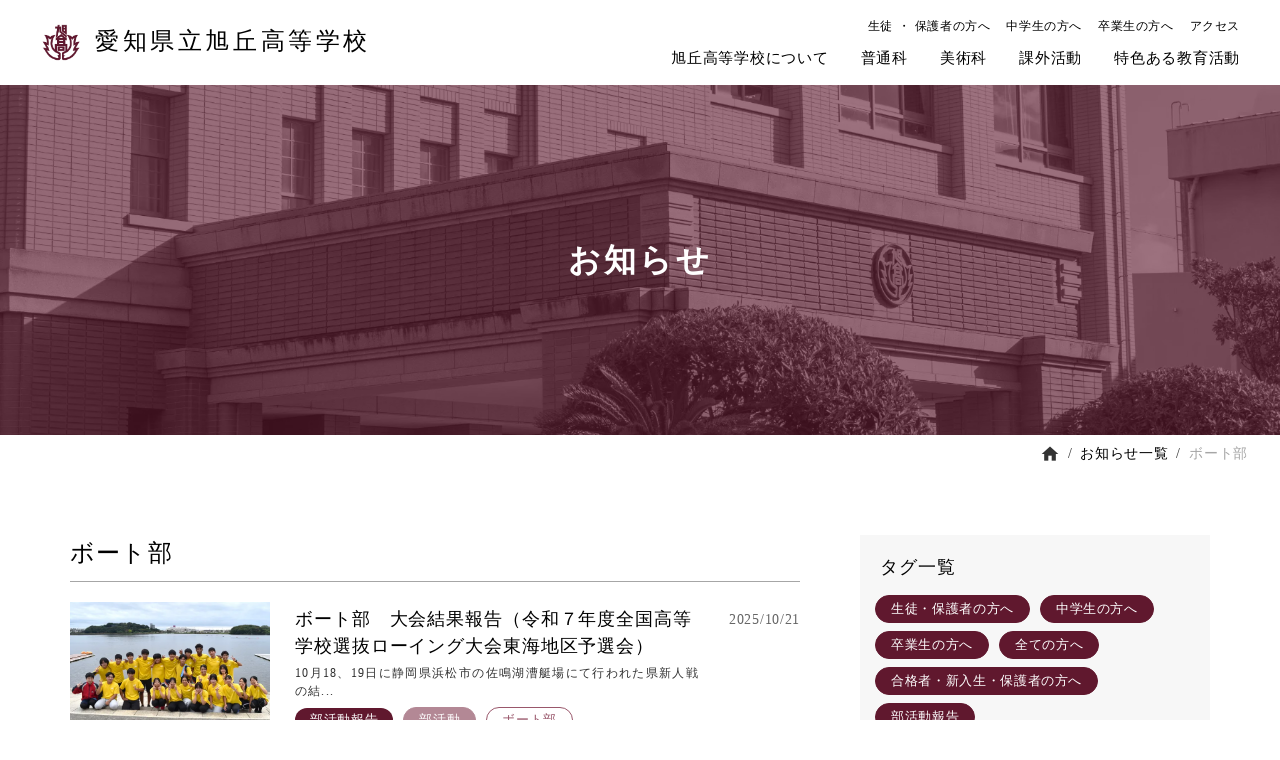

--- FILE ---
content_type: text/html;charset=utf-8
request_url: https://aichi-asahigaoka.ed.jp/newstag_club/BoatingClub
body_size: 34173
content:
<!DOCTYPE html>
<html lang="ja">
<head><meta charset="utf-8">
<meta name="viewport" content="width=device-width, initial-scale=1">
<title>愛知県立旭丘高等学校</title>
<link rel="preconnect" href="https://fonts.gstatic.com" crossorigin>
<meta name="generator" content="Studio.Design">
<meta name="robots" content="all">
<meta property="og:site_name" content="愛知県立旭丘高等学校">
<meta property="og:title" content="愛知県立旭丘高等学校">
<meta property="og:image" content="https://storage.googleapis.com/production-os-assets/assets/0de104a7-fa42-4c3c-8806-aeb82bc88589">
<meta property="og:description" content="愛知県立旭丘高等学校のオフィシャルウェブサイトです。">
<meta property="og:type" content="website">
<meta name="description" content="愛知県立旭丘高等学校のオフィシャルウェブサイトです。">
<meta property="twitter:card" content="summary_large_image">
<meta property="twitter:image" content="https://storage.googleapis.com/production-os-assets/assets/0de104a7-fa42-4c3c-8806-aeb82bc88589">
<meta name="apple-mobile-web-app-title" content="愛知県立旭丘高等学校">
<meta name="format-detection" content="telephone=no,email=no,address=no">
<meta name="chrome" content="nointentdetection">
<meta name="google-site-verification" content="K701F0rS9xtU7W5OTjSg7p6eNpkXmrCENvTA07wmy9Y">
<meta property="og:url" content="/newstag_club/BoatingClub">
<link rel="icon" type="image/png" href="https://storage.googleapis.com/production-os-assets/assets/e915acdb-219a-4714-9ecd-e4521ea60176" data-hid="2c9d455">
<link rel="apple-touch-icon" type="image/png" href="https://storage.googleapis.com/production-os-assets/assets/e915acdb-219a-4714-9ecd-e4521ea60176" data-hid="74ef90c"><link rel="modulepreload" as="script" crossorigin href="/_nuxt/entry.c33efc46.js"><link rel="preload" as="style" href="/_nuxt/entry.4bab7537.css"><link rel="prefetch" as="image" type="image/svg+xml" href="/_nuxt/close_circle.c7480f3c.svg"><link rel="prefetch" as="image" type="image/svg+xml" href="/_nuxt/round_check.0ebac23f.svg"><link rel="prefetch" as="script" crossorigin href="/_nuxt/LottieRenderer.7a046306.js"><link rel="prefetch" as="script" crossorigin href="/_nuxt/error-404.767318fd.js"><link rel="prefetch" as="script" crossorigin href="/_nuxt/error-500.75638267.js"><link rel="stylesheet" href="/_nuxt/entry.4bab7537.css"><style>.page-enter-active{transition:.6s cubic-bezier(.4,.4,0,1)}.page-leave-active{transition:.3s cubic-bezier(.4,.4,0,1)}.page-enter-from,.page-leave-to{opacity:0}</style><style>:root{--rebranding-loading-bg:#e5e5e5;--rebranding-loading-bar:#222}</style><style>.app[data-v-d12de11f]{align-items:center;flex-direction:column;height:100%;justify-content:center;width:100%}.title[data-v-d12de11f]{font-size:34px;font-weight:300;letter-spacing:2.45px;line-height:30px;margin:30px}</style><style>.DynamicAnnouncer[data-v-cc1e3fda]{height:1px;margin:-1px;overflow:hidden;padding:0;position:absolute;width:1px;clip:rect(0,0,0,0);border-width:0;white-space:nowrap}</style><style>.TitleAnnouncer[data-v-1a8a037a]{height:1px;margin:-1px;overflow:hidden;padding:0;position:absolute;width:1px;clip:rect(0,0,0,0);border-width:0;white-space:nowrap}</style><style>.publish-studio-style[data-v-74fe0335]{transition:.4s cubic-bezier(.4,.4,0,1)}</style><style>.product-font-style[data-v-ed93fc7d]{transition:.4s cubic-bezier(.4,.4,0,1)}</style><style>/*! * Font Awesome Free 6.4.2 by @fontawesome - https://fontawesome.com * License - https://fontawesome.com/license/free (Icons: CC BY 4.0, Fonts: SIL OFL 1.1, Code: MIT License) * Copyright 2023 Fonticons, Inc. */.fa-brands,.fa-solid{-moz-osx-font-smoothing:grayscale;-webkit-font-smoothing:antialiased;--fa-display:inline-flex;align-items:center;display:var(--fa-display,inline-block);font-style:normal;font-variant:normal;justify-content:center;line-height:1;text-rendering:auto}.fa-solid{font-family:Font Awesome\ 6 Free;font-weight:900}.fa-brands{font-family:Font Awesome\ 6 Brands;font-weight:400}:host,:root{--fa-style-family-classic:"Font Awesome 6 Free";--fa-font-solid:normal 900 1em/1 "Font Awesome 6 Free";--fa-style-family-brands:"Font Awesome 6 Brands";--fa-font-brands:normal 400 1em/1 "Font Awesome 6 Brands"}@font-face{font-display:block;font-family:Font Awesome\ 6 Free;font-style:normal;font-weight:900;src:url(https://storage.googleapis.com/production-os-assets/assets/fontawesome/1629704621943/6.4.2/webfonts/fa-solid-900.woff2) format("woff2"),url(https://storage.googleapis.com/production-os-assets/assets/fontawesome/1629704621943/6.4.2/webfonts/fa-solid-900.ttf) format("truetype")}@font-face{font-display:block;font-family:Font Awesome\ 6 Brands;font-style:normal;font-weight:400;src:url(https://storage.googleapis.com/production-os-assets/assets/fontawesome/1629704621943/6.4.2/webfonts/fa-brands-400.woff2) format("woff2"),url(https://storage.googleapis.com/production-os-assets/assets/fontawesome/1629704621943/6.4.2/webfonts/fa-brands-400.ttf) format("truetype")}</style><style>.spinner[data-v-36413753]{animation:loading-spin-36413753 1s linear infinite;height:16px;pointer-events:none;width:16px}.spinner[data-v-36413753]:before{border-bottom:2px solid transparent;border-right:2px solid transparent;border-color:transparent currentcolor currentcolor transparent;border-style:solid;border-width:2px;opacity:.2}.spinner[data-v-36413753]:after,.spinner[data-v-36413753]:before{border-radius:50%;box-sizing:border-box;content:"";height:100%;position:absolute;width:100%}.spinner[data-v-36413753]:after{border-left:2px solid transparent;border-top:2px solid transparent;border-color:currentcolor transparent transparent currentcolor;border-style:solid;border-width:2px;opacity:1}@keyframes loading-spin-36413753{0%{transform:rotate(0deg)}to{transform:rotate(1turn)}}</style><style>@font-face{font-family:grandam;font-style:normal;font-weight:400;src:url(https://storage.googleapis.com/studio-front/fonts/grandam.ttf) format("truetype")}@font-face{font-family:Material Icons;font-style:normal;font-weight:400;src:url(https://storage.googleapis.com/production-os-assets/assets/material-icons/1629704621943/MaterialIcons-Regular.eot);src:local("Material Icons"),local("MaterialIcons-Regular"),url(https://storage.googleapis.com/production-os-assets/assets/material-icons/1629704621943/MaterialIcons-Regular.woff2) format("woff2"),url(https://storage.googleapis.com/production-os-assets/assets/material-icons/1629704621943/MaterialIcons-Regular.woff) format("woff"),url(https://storage.googleapis.com/production-os-assets/assets/material-icons/1629704621943/MaterialIcons-Regular.ttf) format("truetype")}.StudioCanvas{display:flex;height:auto;min-height:100dvh}.StudioCanvas>.sd{min-height:100dvh;overflow:clip}a,abbr,address,article,aside,audio,b,blockquote,body,button,canvas,caption,cite,code,dd,del,details,dfn,div,dl,dt,em,fieldset,figcaption,figure,footer,form,h1,h2,h3,h4,h5,h6,header,hgroup,html,i,iframe,img,input,ins,kbd,label,legend,li,main,mark,menu,nav,object,ol,p,pre,q,samp,section,select,small,span,strong,sub,summary,sup,table,tbody,td,textarea,tfoot,th,thead,time,tr,ul,var,video{border:0;font-family:sans-serif;line-height:1;list-style:none;margin:0;padding:0;text-decoration:none;-webkit-font-smoothing:antialiased;-webkit-backface-visibility:hidden;box-sizing:border-box;color:#333;transition:.3s cubic-bezier(.4,.4,0,1);word-spacing:1px}a:focus:not(:focus-visible),button:focus:not(:focus-visible),summary:focus:not(:focus-visible){outline:none}nav ul{list-style:none}blockquote,q{quotes:none}blockquote:after,blockquote:before,q:after,q:before{content:none}a,button{background:transparent;font-size:100%;margin:0;padding:0;vertical-align:baseline}ins{text-decoration:none}ins,mark{background-color:#ff9;color:#000}mark{font-style:italic;font-weight:700}del{text-decoration:line-through}abbr[title],dfn[title]{border-bottom:1px dotted;cursor:help}table{border-collapse:collapse;border-spacing:0}hr{border:0;border-top:1px solid #ccc;display:block;height:1px;margin:1em 0;padding:0}input,select{vertical-align:middle}textarea{resize:none}.clearfix:after{clear:both;content:"";display:block}[slot=after] button{overflow-anchor:none}</style><style>.sd{flex-wrap:nowrap;max-width:100%;pointer-events:all;z-index:0;-webkit-overflow-scrolling:touch;align-content:center;align-items:center;display:flex;flex:none;flex-direction:column;position:relative}.sd::-webkit-scrollbar{display:none}.sd,.sd.richText *{transition-property:all,--g-angle,--g-color-0,--g-position-0,--g-color-1,--g-position-1,--g-color-2,--g-position-2,--g-color-3,--g-position-3,--g-color-4,--g-position-4,--g-color-5,--g-position-5,--g-color-6,--g-position-6,--g-color-7,--g-position-7,--g-color-8,--g-position-8,--g-color-9,--g-position-9,--g-color-10,--g-position-10,--g-color-11,--g-position-11}input.sd,textarea.sd{align-content:normal}.sd[tabindex]:focus{outline:none}.sd[tabindex]:focus-visible{outline:1px solid;outline-color:Highlight;outline-color:-webkit-focus-ring-color}input[type=email],input[type=tel],input[type=text],select,textarea{-webkit-appearance:none}select{cursor:pointer}.frame{display:block;overflow:hidden}.frame>iframe{height:100%;width:100%}.frame .formrun-embed>iframe:not(:first-child){display:none!important}.image{position:relative}.image:before{background-position:50%;background-size:cover;border-radius:inherit;content:"";height:100%;left:0;pointer-events:none;position:absolute;top:0;transition:inherit;width:100%;z-index:-2}.sd.file{cursor:pointer;flex-direction:row;outline:2px solid transparent;outline-offset:-1px;overflow-wrap:anywhere;word-break:break-word}.sd.file:focus-within{outline-color:Highlight;outline-color:-webkit-focus-ring-color}.file>input[type=file]{opacity:0;pointer-events:none;position:absolute}.sd.text,.sd:where(.icon){align-content:center;align-items:center;display:flex;flex-direction:row;justify-content:center;overflow:visible;overflow-wrap:anywhere;word-break:break-word}.sd:where(.icon.fa){display:inline-flex}.material-icons{align-items:center;display:inline-flex;font-family:Material Icons;font-size:24px;font-style:normal;font-weight:400;justify-content:center;letter-spacing:normal;line-height:1;text-transform:none;white-space:nowrap;word-wrap:normal;direction:ltr;text-rendering:optimizeLegibility;-webkit-font-smoothing:antialiased}.sd:where(.icon.material-symbols){align-items:center;display:flex;font-style:normal;font-variation-settings:"FILL" var(--symbol-fill,0),"wght" var(--symbol-weight,400);justify-content:center;min-height:1em;min-width:1em}.sd.material-symbols-outlined{font-family:Material Symbols Outlined}.sd.material-symbols-rounded{font-family:Material Symbols Rounded}.sd.material-symbols-sharp{font-family:Material Symbols Sharp}.sd.material-symbols-weight-100{--symbol-weight:100}.sd.material-symbols-weight-200{--symbol-weight:200}.sd.material-symbols-weight-300{--symbol-weight:300}.sd.material-symbols-weight-400{--symbol-weight:400}.sd.material-symbols-weight-500{--symbol-weight:500}.sd.material-symbols-weight-600{--symbol-weight:600}.sd.material-symbols-weight-700{--symbol-weight:700}.sd.material-symbols-fill{--symbol-fill:1}a,a.icon,a.text{-webkit-tap-highlight-color:rgba(0,0,0,.15)}.fixed{z-index:2}.sticky{z-index:1}.button{transition:.4s cubic-bezier(.4,.4,0,1)}.button,.link{cursor:pointer}.submitLoading{opacity:.5!important;pointer-events:none!important}.richText{display:block;word-break:break-word}.richText [data-thread],.richText a,.richText blockquote,.richText em,.richText h1,.richText h2,.richText h3,.richText h4,.richText li,.richText ol,.richText p,.richText p>code,.richText pre,.richText pre>code,.richText s,.richText strong,.richText table tbody,.richText table tbody tr,.richText table tbody tr>td,.richText table tbody tr>th,.richText u,.richText ul{backface-visibility:visible;color:inherit;font-family:inherit;font-size:inherit;font-style:inherit;font-weight:inherit;letter-spacing:inherit;line-height:inherit;text-align:inherit}.richText p{display:block;margin:10px 0}.richText>p{min-height:1em}.richText img,.richText video{height:auto;max-width:100%;vertical-align:bottom}.richText h1{display:block;font-size:3em;font-weight:700;margin:20px 0}.richText h2{font-size:2em}.richText h2,.richText h3{display:block;font-weight:700;margin:10px 0}.richText h3{font-size:1em}.richText h4,.richText h5{font-weight:600}.richText h4,.richText h5,.richText h6{display:block;font-size:1em;margin:10px 0}.richText h6{font-weight:500}.richText [data-type=table]{overflow-x:auto}.richText [data-type=table] p{white-space:pre-line;word-break:break-all}.richText table{border:1px solid #f2f2f2;border-collapse:collapse;border-spacing:unset;color:#1a1a1a;font-size:14px;line-height:1.4;margin:10px 0;table-layout:auto}.richText table tr th{background:hsla(0,0%,96%,.5)}.richText table tr td,.richText table tr th{border:1px solid #f2f2f2;max-width:240px;min-width:100px;padding:12px}.richText table tr td p,.richText table tr th p{margin:0}.richText blockquote{border-left:3px solid rgba(0,0,0,.15);font-style:italic;margin:10px 0;padding:10px 15px}.richText [data-type=embed_code]{margin:20px 0;position:relative}.richText [data-type=embed_code]>.height-adjuster>.wrapper{position:relative}.richText [data-type=embed_code]>.height-adjuster>.wrapper[style*=padding-top] iframe{height:100%;left:0;position:absolute;top:0;width:100%}.richText [data-type=embed_code][data-embed-sandbox=true]{display:block;overflow:hidden}.richText [data-type=embed_code][data-embed-code-type=instagram]>.height-adjuster>.wrapper[style*=padding-top]{padding-top:100%}.richText [data-type=embed_code][data-embed-code-type=instagram]>.height-adjuster>.wrapper[style*=padding-top] blockquote{height:100%;left:0;overflow:hidden;position:absolute;top:0;width:100%}.richText [data-type=embed_code][data-embed-code-type=codepen]>.height-adjuster>.wrapper{padding-top:50%}.richText [data-type=embed_code][data-embed-code-type=codepen]>.height-adjuster>.wrapper iframe{height:100%;left:0;position:absolute;top:0;width:100%}.richText [data-type=embed_code][data-embed-code-type=slideshare]>.height-adjuster>.wrapper{padding-top:56.25%}.richText [data-type=embed_code][data-embed-code-type=slideshare]>.height-adjuster>.wrapper iframe{height:100%;left:0;position:absolute;top:0;width:100%}.richText [data-type=embed_code][data-embed-code-type=speakerdeck]>.height-adjuster>.wrapper{padding-top:56.25%}.richText [data-type=embed_code][data-embed-code-type=speakerdeck]>.height-adjuster>.wrapper iframe{height:100%;left:0;position:absolute;top:0;width:100%}.richText [data-type=embed_code][data-embed-code-type=snapwidget]>.height-adjuster>.wrapper{padding-top:30%}.richText [data-type=embed_code][data-embed-code-type=snapwidget]>.height-adjuster>.wrapper iframe{height:100%;left:0;position:absolute;top:0;width:100%}.richText [data-type=embed_code][data-embed-code-type=firework]>.height-adjuster>.wrapper fw-embed-feed{-webkit-user-select:none;-moz-user-select:none;user-select:none}.richText [data-type=embed_code_empty]{display:none}.richText ul{margin:0 0 0 20px}.richText ul li{list-style:disc;margin:10px 0}.richText ul li p{margin:0}.richText ol{margin:0 0 0 20px}.richText ol li{list-style:decimal;margin:10px 0}.richText ol li p{margin:0}.richText hr{border-top:1px solid #ccc;margin:10px 0}.richText p>code{background:#eee;border:1px solid rgba(0,0,0,.1);border-radius:6px;display:inline;margin:2px;padding:0 5px}.richText pre{background:#eee;border-radius:6px;font-family:Menlo,Monaco,Courier New,monospace;margin:20px 0;padding:25px 35px;white-space:pre-wrap}.richText pre code{border:none;padding:0}.richText strong{color:inherit;display:inline;font-family:inherit;font-weight:900}.richText em{font-style:italic}.richText a,.richText u{text-decoration:underline}.richText a{color:#007cff;display:inline}.richText s{text-decoration:line-through}.richText [data-type=table_of_contents]{background-color:#f5f5f5;border-radius:2px;color:#616161;font-size:16px;list-style:none;margin:0;padding:24px 24px 8px;text-decoration:underline}.richText [data-type=table_of_contents] .toc_list{margin:0}.richText [data-type=table_of_contents] .toc_item{color:currentColor;font-size:inherit!important;font-weight:inherit;list-style:none}.richText [data-type=table_of_contents] .toc_item>a{border:none;color:currentColor;font-size:inherit!important;font-weight:inherit;text-decoration:none}.richText [data-type=table_of_contents] .toc_item>a:hover{opacity:.7}.richText [data-type=table_of_contents] .toc_item--1{margin:0 0 16px}.richText [data-type=table_of_contents] .toc_item--2{margin:0 0 16px;padding-left:2rem}.richText [data-type=table_of_contents] .toc_item--3{margin:0 0 16px;padding-left:4rem}.sd.section{align-content:center!important;align-items:center!important;flex-direction:column!important;flex-wrap:nowrap!important;height:auto!important;max-width:100%!important;padding:0!important;width:100%!important}.sd.section-inner{position:static!important}@property --g-angle{syntax:"<angle>";inherits:false;initial-value:180deg}@property --g-color-0{syntax:"<color>";inherits:false;initial-value:transparent}@property --g-position-0{syntax:"<percentage>";inherits:false;initial-value:.01%}@property --g-color-1{syntax:"<color>";inherits:false;initial-value:transparent}@property --g-position-1{syntax:"<percentage>";inherits:false;initial-value:100%}@property --g-color-2{syntax:"<color>";inherits:false;initial-value:transparent}@property --g-position-2{syntax:"<percentage>";inherits:false;initial-value:100%}@property --g-color-3{syntax:"<color>";inherits:false;initial-value:transparent}@property --g-position-3{syntax:"<percentage>";inherits:false;initial-value:100%}@property --g-color-4{syntax:"<color>";inherits:false;initial-value:transparent}@property --g-position-4{syntax:"<percentage>";inherits:false;initial-value:100%}@property --g-color-5{syntax:"<color>";inherits:false;initial-value:transparent}@property --g-position-5{syntax:"<percentage>";inherits:false;initial-value:100%}@property --g-color-6{syntax:"<color>";inherits:false;initial-value:transparent}@property --g-position-6{syntax:"<percentage>";inherits:false;initial-value:100%}@property --g-color-7{syntax:"<color>";inherits:false;initial-value:transparent}@property --g-position-7{syntax:"<percentage>";inherits:false;initial-value:100%}@property --g-color-8{syntax:"<color>";inherits:false;initial-value:transparent}@property --g-position-8{syntax:"<percentage>";inherits:false;initial-value:100%}@property --g-color-9{syntax:"<color>";inherits:false;initial-value:transparent}@property --g-position-9{syntax:"<percentage>";inherits:false;initial-value:100%}@property --g-color-10{syntax:"<color>";inherits:false;initial-value:transparent}@property --g-position-10{syntax:"<percentage>";inherits:false;initial-value:100%}@property --g-color-11{syntax:"<color>";inherits:false;initial-value:transparent}@property --g-position-11{syntax:"<percentage>";inherits:false;initial-value:100%}</style><style>.snackbar[data-v-e23c1c77]{align-items:center;background:#fff;border:1px solid #ededed;border-radius:6px;box-shadow:0 16px 48px -8px rgba(0,0,0,.08),0 10px 25px -5px rgba(0,0,0,.11);display:flex;flex-direction:row;gap:8px;justify-content:space-between;left:50%;max-width:90vw;padding:16px 20px;position:fixed;top:32px;transform:translateX(-50%);-webkit-user-select:none;-moz-user-select:none;user-select:none;width:480px;z-index:9999}.snackbar.v-enter-active[data-v-e23c1c77],.snackbar.v-leave-active[data-v-e23c1c77]{transition:.4s cubic-bezier(.4,.4,0,1)}.snackbar.v-enter-from[data-v-e23c1c77],.snackbar.v-leave-to[data-v-e23c1c77]{opacity:0;transform:translate(-50%,-10px)}.snackbar .convey[data-v-e23c1c77]{align-items:center;display:flex;flex-direction:row;gap:8px;padding:0}.snackbar .convey .icon[data-v-e23c1c77]{background-position:50%;background-repeat:no-repeat;flex-shrink:0;height:24px;width:24px}.snackbar .convey .message[data-v-e23c1c77]{font-size:14px;font-style:normal;font-weight:400;line-height:20px;white-space:pre-line}.snackbar .convey.error .icon[data-v-e23c1c77]{background-image:url(/_nuxt/close_circle.c7480f3c.svg)}.snackbar .convey.error .message[data-v-e23c1c77]{color:#f84f65}.snackbar .convey.success .icon[data-v-e23c1c77]{background-image:url(/_nuxt/round_check.0ebac23f.svg)}.snackbar .convey.success .message[data-v-e23c1c77]{color:#111}.snackbar .button[data-v-e23c1c77]{align-items:center;border-radius:40px;color:#4b9cfb;display:flex;flex-shrink:0;font-family:Inter;font-size:12px;font-style:normal;font-weight:700;justify-content:center;line-height:16px;padding:4px 8px}.snackbar .button[data-v-e23c1c77]:hover{background:#f5f5f5}</style><style>a[data-v-757b86f2]{align-items:center;border-radius:4px;bottom:20px;height:20px;justify-content:center;left:20px;perspective:300px;position:fixed;transition:0s linear;width:84px;z-index:2000}@media (hover:hover){a[data-v-757b86f2]{transition:.4s cubic-bezier(.4,.4,0,1);will-change:width,height}a[data-v-757b86f2]:hover{height:32px;width:200px}}[data-v-757b86f2] .custom-fill path{fill:var(--03ccd9fe)}.fade-enter-active[data-v-757b86f2],.fade-leave-active[data-v-757b86f2]{position:absolute;transform:translateZ(0);transition:opacity .3s cubic-bezier(.4,.4,0,1);will-change:opacity,transform}.fade-enter-from[data-v-757b86f2],.fade-leave-to[data-v-757b86f2]{opacity:0}</style><style>.design-canvas__modal{height:100%;pointer-events:none;position:fixed;transition:none;width:100%;z-index:2}.design-canvas__modal:focus{outline:none}.design-canvas__modal.v-enter-active .studio-canvas,.design-canvas__modal.v-leave-active,.design-canvas__modal.v-leave-active .studio-canvas{transition:.4s cubic-bezier(.4,.4,0,1)}.design-canvas__modal.v-enter-active .studio-canvas *,.design-canvas__modal.v-leave-active .studio-canvas *{transition:none!important}.design-canvas__modal.isNone{transition:none}.design-canvas__modal .design-canvas__modal__base{height:100%;left:0;pointer-events:auto;position:fixed;top:0;transition:.4s cubic-bezier(.4,.4,0,1);width:100%;z-index:-1}.design-canvas__modal .studio-canvas{height:100%;pointer-events:none}.design-canvas__modal .studio-canvas>*{background:none!important;pointer-events:none}</style></head>
<body ><div id="__nuxt"><div><span></span><!----><!----></div></div><script type="application/json" id="__NUXT_DATA__" data-ssr="true">[["Reactive",1],{"data":2,"state":21,"_errors":22,"serverRendered":24,"path":25,"pinia":26},{"dynamicDatanewstag_club/BoatingClub":3},{"title":4,"slug":5,"_meta":6,"_filter":19,"id":20},"ボート部","BoatingClub",{"project":7,"publishedAt":9,"createdAt":10,"order":11,"publishType":12,"schema":13,"uid":17,"updatedAt":18},{"id":8},"ecc3030ea4134a2d9a73",["Date","2022-01-27T08:53:20.000Z"],["Date","2021-11-24T07:39:14.000Z"],22,"draft",{"id":14,"key":15,"postType":16},"A4oOiTIB8CZuFplobIyZ","gkiVoXmr","blank","6zyEGGdh",["Date","2022-01-27T08:53:19.000Z"],[],"E8M9bIJkNvYQGe2tsfu1",{},{"dynamicDatanewstag_club/BoatingClub":23},null,true,"/newstag_club/BoatingClub",{"cmsContentStore":27,"indexStore":31,"projectStore":34,"productStore":55,"pageHeadStore":355},{"listContentsMap":28,"contentMap":29},["Map"],["Map",30,3],"gkiVoXmr/BoatingClub",{"routeType":32,"host":33},"publish","aichi-asahigaoka.ed.jp",{"project":35},{"id":36,"name":37,"type":38,"customDomain":39,"iconImage":39,"coverImage":40,"displayBadge":41,"integrations":42,"snapshot_path":52,"snapshot_id":53,"recaptchaSiteKey":54},"ogO01l0Nq2","愛知県立旭丘高校様","web","","https://storage.googleapis.com/production-os-assets/assets/5422f120-c85b-4054-b41c-a5c5bc97f87c",false,[43,46,49],{"integration_name":44,"code":45},"google-analytics","G-S8GD2LJ34B",{"integration_name":47,"code":48},"search-console","K701F0rS9xtU7W5OTjSg7p6eNpkXmrCENvTA07wmy9Y",{"integration_name":50,"code":51},"typesquare","unused","https://storage.googleapis.com/studio-publish/projects/ogO01l0Nq2/gqeodK1dWk/","gqeodK1dWk","6LeMmjUgAAAAAIcUUhakwWf9Tj8BlOyv3ZIPw7a0",{"product":56,"isLoaded":24,"selectedModalIds":352,"redirectPage":23,"isInitializedRSS":41,"pageViewMap":353,"symbolViewMap":354},{"breakPoints":57,"colors":70,"fonts":71,"head":127,"info":134,"pages":142,"resources":306,"symbols":309,"style":316,"styleVars":318,"enablePassword":41,"classes":349,"publishedUid":351},[58,61,64,67],{"maxWidth":59,"name":60},540,"mobile",{"maxWidth":62,"name":63},840,"tablet",{"maxWidth":65,"name":66},1200,"small",{"maxWidth":68,"name":69},320,"mini",[],[72,85,91,93,97,110,116,123],{"family":73,"subsets":74,"variants":77,"vendor":84},"Noto Sans JP",[75,76],"japanese","latin",[78,79,80,81,82,83],"100","300","regular","500","700","900","google",{"family":86,"subsets":87,"variants":89,"vendor":84},"Domine",[76,88],"latin-ext",[80,81,90,82],"600",{"family":92,"vendor":50},"リュウミン M-KL JIS2004",{"family":94,"subsets":95,"variants":96,"vendor":84},"Bebas Neue",[76,88],[80],{"displayName":98,"family":98,"subsets":99,"variants":101,"vendor":84},"Josefin Sans",[76,88,100],"vietnamese",[78,102,79,80,81,90,82,103,104,105,106,107,108,109],"200","100italic","200italic","300italic","italic","500italic","600italic","700italic",{"family":111,"subsets":112,"variants":115,"vendor":84},"Cormorant",[113,114,76,88,100],"cyrillic","cyrillic-ext",[79,105,80,106,81,107,90,108,82,109],{"family":117,"subsets":118,"variants":119,"vendor":84},"Jost",[113,76,88],[78,102,79,80,81,90,82,120,83,103,104,105,106,107,108,109,121,122],"800","800italic","900italic",{"family":124,"subsets":125,"variants":126,"vendor":84},"Lato",[76,88],[78,103,79,105,80,106,82,109,83,122],{"favicon":128,"lang":129,"meta":130,"title":133},"https://storage.googleapis.com/production-os-assets/assets/e915acdb-219a-4714-9ecd-e4521ea60176","ja",{"description":131,"og:image":132},"愛知県立旭丘高等学校のオフィシャルウェブサイトです。","https://storage.googleapis.com/production-os-assets/assets/0de104a7-fa42-4c3c-8806-aeb82bc88589","愛知県立旭丘高等学校",{"baseWidth":135,"created_at":136,"screen":137,"type":38,"updated_at":140,"version":141},1920,1518591100346,{"baseWidth":138,"height":139,"isAutoHeight":41,"width":138,"workingState":41},1280,600,1518792996878,"4.1.9",[143,155,161,166,171,175,180,188,193,201,209,217,222,227,232,236,240,244,248,253,257,261,264,271,277,283,289,294,300],{"head":144,"id":147,"position":148,"type":150,"uuid":151,"symbolIds":152},{"meta":145,"title":39},{"description":39,"og:image":146},"https://storage.googleapis.com/production-os-assets/assets/03301f26-191f-4864-9ba2-98cc265f328a","/",{"x":149,"y":149},0,"page","58263d65-4fb4-45a7-bc08-35b3fd1a1633",[153,154],"5a29aad9-7e80-4fe6-9caa-f79dcd473d1e","ed4b8951-89ae-4304-95d8-f22a617dbde8",{"head":156,"id":158,"type":150,"uuid":159,"symbolIds":160},{"favicon":157,"title":39},"https://storage.googleapis.com/production-os-assets/assets/70c28f12-0fd0-4a63-816b-f5b7dc6692ef","about","eee31bb6-61ad-474a-903c-8cdbfa88418b",[153,154],{"head":162,"id":163,"type":150,"uuid":164,"symbolIds":165},{"favicon":157,"title":39},"generalcourse","2b18eb12-6ff5-4f92-aa93-e717b40f7cdf",[153,154],{"head":167,"id":168,"type":150,"uuid":169,"symbolIds":170},{"favicon":157,"title":39},"artcourse","5700bc86-13fd-4bcc-b216-88a6ec412487",[153,154],{"id":172,"type":150,"uuid":173,"symbolIds":174},"artcourse/works/archive","4ade551b-b0a5-4245-8c25-9b417cdb8dcb",[153,154],{"head":176,"id":177,"type":150,"uuid":178,"symbolIds":179},{"favicon":157,"title":39},"extracurricular-activities","e4a00d81-b125-4535-a294-fdbd6090c4a9",[153,154],{"head":181,"id":185,"type":150,"uuid":186,"symbolIds":187},{"favicon":157,"meta":182,"title":184},{"description":183},"こちらのページでは、愛知県立旭丘高等学校から卒業生の皆様へ向けた情報をご覧いただけます。","卒業生の方へ | 愛知県立旭丘高等学校","alumni","682a7283-a7fa-475d-b246-4e7dc730c4cd",[153,154],{"head":189,"id":190,"type":150,"uuid":191,"symbolIds":192},{"favicon":157,"title":39},"ssh-agh","2a9e9e42-4924-4709-8a94-b23093ce1be2",[153,154],{"head":194,"id":198,"type":150,"uuid":199,"symbolIds":200},{"favicon":157,"meta":195,"title":197},{"description":196},"こちらのページでは、愛知県立旭丘高等学校から生徒・保護者の皆様へ向けた情報がご覧いただけます。","生徒・保護者の方へ | 愛知県立旭丘高等学校","currentstudentsandparents","77b17a2c-e6b1-4c08-8d1f-33c76542359b",[153,154],{"head":202,"id":206,"type":150,"uuid":207,"symbolIds":208},{"favicon":157,"meta":203,"title":205},{"description":204},"こちらのページでは、愛知県立旭丘高等学校から中学生の皆様へ向けた情報をご覧いただけます。","中学生の方へ | 愛知県立旭丘高等学校","prospective","74753c4e-66f7-4c4b-af07-f7fef39643a4",[154,153],{"head":210,"id":214,"type":150,"uuid":215,"symbolIds":216},{"favicon":157,"meta":211,"title":213},{"description":212},"こちらのページでは、愛知県立旭丘高等学校に関するよくあるご質問（FAQ）をご覧いただけます。","FAQ | 愛知県立旭丘高等学校","faq","b355f240-dc11-4ae7-8b39-fef90572d250",[153,154],{"head":218,"id":219,"type":150,"uuid":220,"symbolIds":221},{"favicon":157,"title":39},"donation","b155bfbe-3906-4cd7-ac96-b8595795257c",[153,154],{"head":223,"id":224,"type":150,"uuid":225,"symbolIds":226},{"favicon":157,"title":39},"facility","1eff4723-bc7b-499b-a88c-bb71676951ed",[153,154],{"head":228,"id":229,"type":150,"uuid":230,"symbolIds":231},{"favicon":157,"title":39},"sitemap","1175ba15-d3c8-42d7-b98f-f9e2074e4908",[153,154],{"id":233,"type":150,"uuid":234,"symbolIds":235},"newslist","96dd3287-714c-4ebe-8f08-1362cc36741c",[153,154],{"id":237,"type":150,"uuid":238,"symbolIds":239},"404","1e7a231b-c211-46af-90d8-54f04a4bb2ea",[],{"id":241,"type":150,"uuid":242,"symbolIds":243},"comingsoon","b7ffec23-04cb-4a69-b5cb-2d4ded6511dd",[],{"id":245,"type":150,"uuid":246,"symbolIds":247},"1","92e79ae7-a064-400d-a997-d6f2d49d0977",[],{"id":249,"isCookieModal":41,"responsive":24,"type":250,"uuid":251,"symbolIds":252},"ssh-modal-1","modal","2e15ff1b-262b-4c7e-8b1f-cd0b162fefdc",[],{"id":254,"isCookieModal":41,"responsive":24,"type":250,"uuid":255,"symbolIds":256},"ssh-modal-研究開発の成果物","feb991d7-903b-40e8-9617-d4ba20b1e03f",[],{"id":258,"isCookieModal":41,"responsive":24,"type":250,"uuid":259,"symbolIds":260},"ssh-modal-代表生徒の探究活動の成果物","1980d58c-e772-4650-a5a2-dab97854d321",[],{"id":250,"responsive":24,"type":250,"uuid":262,"symbolIds":263},"2682acf3-ae19-40ce-9d1a-3c1566d68061",[],{"cmsRequest":265,"id":268,"type":150,"uuid":269,"symbolIds":270},{"contentSlug":266,"schemaKey":267},"{{$route.params.slug}}","rC6ILLGC","rC6ILLGC/:slug","83544c1d-0de7-4380-a135-55ea01a2421a",[153,154],{"cmsRequest":272,"id":274,"isCookieModal":41,"responsive":24,"type":250,"uuid":275,"symbolIds":276},{"contentSlug":266,"schemaKey":273},"GTJn7T5q","artcourse/works/:slug","e3e957e7-2018-4c56-9c80-fd5726398ff0",[],{"cmsRequest":278,"id":280,"type":150,"uuid":281,"symbolIds":282},{"contentSlug":266,"schemaKey":279},"c7mxM65O","newscategory/:slug","e6a43337-ce34-452c-9a90-267a45ddc267",[153,154],{"cmsRequest":284,"id":286,"type":150,"uuid":287,"symbolIds":288},{"contentSlug":266,"schemaKey":285},"xYS7_i4Q","newstag/:slug","127057d0-3298-4faa-82e8-14eabe204cc2",[153,154],{"cmsRequest":290,"id":291,"type":150,"uuid":292,"symbolIds":293},{"contentSlug":266,"schemaKey":15},"newstag_club/:slug","0d092152-afea-4e55-b6cb-84c470b6a87a",[153,154],{"cmsRequest":295,"id":297,"type":150,"uuid":298,"symbolIds":299},{"contentSlug":266,"schemaKey":296},"al71Z98c","newstag_ssh_agh/:slug","3172b19a-e46a-422b-856c-62aad243185e",[153,154],{"cmsRequest":301,"id":303,"type":150,"uuid":304,"symbolIds":305},{"contentSlug":266,"schemaKey":302},"fNb82JOT","news/:slug","e34be64b-f4ed-4b51-82a7-fb74a71362bf",[153,154],{"rssList":307,"apiList":308,"cmsProjectId":8},[],[],[310,311,313,315],{"uuid":154},{"uuid":312},"dc3dc210-739e-49fb-8717-900c7091ae56",{"uuid":314},"68e19dce-5ea1-44d2-9d5c-7a37bcb0ec33",{"uuid":153},{"fontFamily":317},[],{"color":319,"fontFamily":328},[320,324],{"key":321,"name":322,"value":323},"e182519c","スクールカラー","rgb(96, 24, 46)",{"key":325,"name":326,"value":327},"0b9dc750","スクールカラー２","rgb(179, 136, 149)",[329,332,334,337,340,343,345,347],{"key":330,"name":39,"value":331},"579c8cd3","'Noto Sans JP'",{"key":333,"name":39,"value":86},"07a3aadf",{"key":335,"name":39,"value":336},"ec855a13","'リュウミン M-KL JIS2004'",{"key":338,"name":39,"value":339},"949cb515","'Bebas Neue'",{"key":341,"name":39,"value":342},"27ab1f8e","'Josefin Sans'",{"key":344,"name":39,"value":111},"1ea36a53",{"key":346,"name":39,"value":117},"e487eccf",{"key":348,"name":39,"value":124},"ac9aeda1",{"typography":350},[],"20260129004312",[],{},["Map"],{"googleFontMap":356,"typesquareLoaded":41,"hasCustomFont":41,"materialSymbols":357},["Map"],[]]</script><script>window.__NUXT__={};window.__NUXT__.config={public:{apiBaseUrl:"https://api.studiodesignapp.com/api",cmsApiBaseUrl:"https://api.cms.studiodesignapp.com",previewBaseUrl:"https://preview.studio.site",facebookAppId:"569471266584583",firebaseApiKey:"AIzaSyBkjSUz89vvvl35U-EErvfHXLhsDakoNNg",firebaseProjectId:"studio-7e371",firebaseAuthDomain:"studio-7e371.firebaseapp.com",firebaseDatabaseURL:"https://studio-7e371.firebaseio.com",firebaseStorageBucket:"studio-7e371.appspot.com",firebaseMessagingSenderId:"373326844567",firebaseAppId:"1:389988806345:web:db757f2db74be8b3",studioDomain:".studio.site",studioPublishUrl:"https://storage.googleapis.com/studio-publish",studioPublishIndexUrl:"https://storage.googleapis.com/studio-publish-index",rssApiPath:"https://rss.studiodesignapp.com/rssConverter",embedSandboxDomain:".studioiframesandbox.com",apiProxyUrl:"https://studio-api-proxy-rajzgb4wwq-an.a.run.app",proxyApiBaseUrl:"",isDev:false,fontsApiBaseUrl:"https://fonts.studio.design",jwtCookieName:"jwt_token"},app:{baseURL:"/",buildAssetsDir:"/_nuxt/",cdnURL:""}}</script><script type="module" src="/_nuxt/entry.c33efc46.js" crossorigin></script></body>
</html>

--- FILE ---
content_type: text/plain; charset=utf-8
request_url: https://analytics.studiodesignapp.com/event
body_size: -239
content:
Message published: 17924065494146080